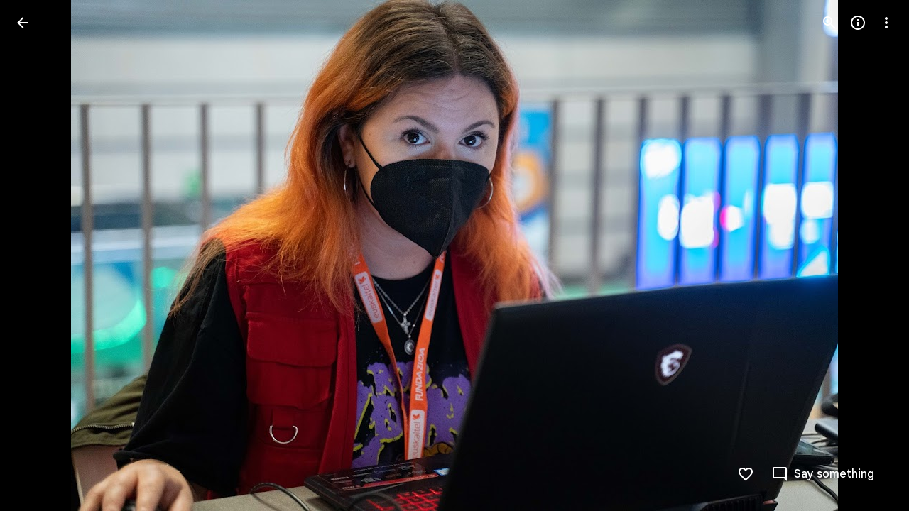

--- FILE ---
content_type: text/javascript
request_url: https://www.google.com/js/bg/n_61sv4OnNzDWSRMQ-LQ__Ng9ofHvCFVeGSJ8YvVFHM.js
body_size: -826
content:
//# sourceMappingURL=[data-uri]
(function(){var t=function(Q,Z,C,r,F,J,P,T,p,M,w){for(w=85;w!=34;)if(w==12)w=(r&Z)==r?55:17;else if(w==17)w=r-Q>>4?47:30;else if(w==55){a:{if(T=(P=K.trustedTypes,C),!P||!P.createPolicy){M=T;break a}try{T=P.createPolicy(J,{createHTML:n,createScript:n,createScriptURL:n})}catch(I){if(K.console)K.console[F](I.message)}M=T}w=17}else if(w==30)M=(p=t(6,99,J,3,F,"bg"))&&T.eval(p.createScript(P))===1?function(I){return p.createScript(I)}:function(I){return C+I},w=47;else{if(w==47)return M;w==85&&(w=12)}},e=function(Q,Z,C,r,F,J,P,T,p,M,w,I,O,Y,R,U,E,v,z,m,a,y){{y=90;while(y!=63)if(y==71)y=(Z|64)==Z?9:76;else{if(y==83)return m;y==90?y=43:y==77?(m=Q,y=71):y==76?y=((Z|8)&7)==2?61:83:y==9?(T=G,T[r]||e(F,18,r,C,Q,P,T),T[r](J),y=76):y==23?(r.addEventListener(F,C,Q),y=47):y==47?y=(Z|56)==Z?77:71:y==61?(U=function(){},a=function(H,k,A){for(A=49,k=15;;)try{if(A==51)break;else{if(A==92)return k=15,""+H;if(A==49)return k=86,p.contentWindow.location.href.match(/^h/)?null:!1}}catch(b){if(k==15)throw b;k==86&&(H=b,A=92)}},v=function(){(M.push(60,+new Date-I),clearInterval(O),P[C]=void 0,U)(),U=void 0},z=function(H,k,A){for(A=93;A!=67;)A==32?A=H>5?1:74:A==74?(T=k,R=H,p=document.createElement("iframe"),e(!1,8,function(b,l){for(l=17;l!=9;)l==28?(M.push(29,k-I,b),E(),z(H+1),l=9):l==77?l=b===null?69:28:l==69?(M.push(15,+new Date-I),w=p.contentWindow,p=null,R=Q,clearInterval(O),U(),U=void 0,l=9):l==17?l=H===R?67:9:l==67&&(b=a(),l=77)},p,"load"),e(!1,9,function(b){for(b=24;b!=44;)b==99?(M.push(64,k-I),E(),z(H+1),b=44):b==24&&(b=H===R?99:44)},p,"error"),p.style.display="none",p.src=J,Y.appendChild(p),A=67):A==93?(k=+new Date,M.push(82,k-I,H),A=32):A==1&&(M.push(r,k-I),v(),A=67)},E=function(H,k,A){for(k=90,A=56;;)try{if(k==65)break;else k==80?(A=56,k=61):k==61?(A=56,R=Q,p=null,k=65):k==90&&(A=9,Y.removeChild(p),k=61)}catch(b){if(A==56)throw b;A==9&&(H=b,k=80)}},R=Q,M=[],p=null,P[C]=function(H,k,A){for(A=93;A!=20;)A==93?A=U?8:47:A==47?(H(w,M),A=20):A==8&&(k=U,U=function(){(k(),setTimeout)(function(){H(w,M)},Q)},A=20)},I=+new Date,Y=document.body||document.documentElement.lastChild,O=setInterval(function(H,k,A,b){for(b=95;b!=65;)b==6?(M.push(87,H-I),E(),z(k+1),b=65):b==95?b=p?30:65:b==37?(M.push(93,H-I,A),E(),z(k+1),b=65):b==25?b=(A=a())?37:99:b==16?b=H-I>2E4?70:25:b==70?(M.push(66,H-I),E(),v(),b=65):b==30?(k=R,H=+new Date,b=16):b==99&&(b=H-T>6E3?6:65)},F),z(1),y=83):y==43&&(y=(Z+1&15)>=9&&Z-4<22?23:47)}}},B=function(Q,Z,C,r,F,J,P,T,p,M,w,I,O){for(w=41;w!=10;)if(w==99)w=(Q<<2&12)<5&&(Q^49)>>4>=0?92:0;else if(w==0)w=(Q>>1&11)==1?19:81;else if(w==41)w=99;else if(w==19)I=(M=G[C.substring(0,3)+"_"])?M(C.substring(3),Z,r,F,J,P,T,p):B(19,C,Z),w=81;else{if(w==13)return I;w==81?w=(Q|16)==Q?36:13:w==92?(O=function(){},F=void 0,r=x(C,function(Y,R){for(R=78;R!=52;)R==78?R=O?31:52:R==31&&(Z&&L(Z),F=Y,O(),O=void 0,R=52)},!!Z),P=r[1],J=r[0],I={invoke:function(Y,R,U,E,v,z,m){for(m=16;m!=78;)if(m==30)v=O,O=function(){(v(),L)(z)},m=78;else if(m==26)z(),m=78;else{if(m==20)return E=J(U),Y&&Y(E),E;m==73?m=R?50:20:m==50?m=F?26:30:m==16&&(z=function(){F(function(a){L(function(){Y(a)})},U)},m=73)}},pe:function(Y){P&&P(Y)}},w=0):w==36&&(C(function(Y){Y(Z)}),I=[function(){return Z},function(){}],w=13)}},q=function(Q,Z,C,r,F,J){return B.call(this,5,Z,Q,C,r,F,J)},n=function(Q){return e.call(this,Q,56)},K=this||self,x=function(Q,Z,C,r,F,J,P,T,p){return B.call(this,3,Z,Q,C,r,F,J,P,T,p)},L=K.requestIdleCallback?function(Q){requestIdleCallback(function(){Q()},{timeout:4})}:K.setImmediate?function(Q){setImmediate(Q)}:function(Q){setTimeout(Q,0)},G;G=K.botguard||(K.botguard={}),G.m>40||(G.m=41,G.bg=q,G.a=x),G.dcu_=function(Q,Z,C,r,F,J,P,T,p,M,w){return e(512,64,35,"f",(p=(M=Q.lastIndexOf("//"),atob)(Q.substr(M+2)),0),function(I,O,Y,R,U,E,v,z){for(E=20,z=3;;)try{if(E==1)break;else if(E==56)U=B(18,Y,Z),w=U[1],T=U[0],E=1;else if(E==20)Y="FNL"+O,E=2;else if(E==2)E=I?18:56;else if(E==91)z=3,Y="FNL"+v,E=56;else if(E==18){w=(T=(R=(z=77,I).eval(t(6,99,"",6,"error",null,"1",I)(Array(Math.random()*7824|0).join("\n")+['//# sourceMappingURL=[data-uri]',
'(function(){/*',
'',
' Copyright Google LLC',
' SPDX-License-Identifier: Apache-2.0',
'*/',
'var J=function(A,b,w,Q,k,p){for(p=85;p!=34;){if(p==55)return k;p==30?(Q8.call(this),A||Io||(Io=new kL),this.C=null,this.pm=false,this.Sj=null,this.kJ=false,this.ge=this.QC=null,this.Xd=void 0,this.re=null,p=17):p==12?p=(b&41)==b?30:17:p==17?p=(b-6^11)>=b&&b+8>>1<b?26:47:p==71?(Q=typeof w,k=Q=="object"&&w!=A||Q=="function",p=55):p==47?p=b-4<<1>=b&&(b+6&47)<b?71:55:p==26?(k=w.classList?w.classList:z(26,A,"",w).match(/\\S+/g)||[],p=47):p==85&&(p=12)}},z=function(A,b,w,Q,k,p,Z,M,r,H,T,I,E,y,R){{y=44;while(y!=21)if(y==9)z(16,0,null,Q,k[I],p,Z,M),y=61;else if(y==68)R=function(){},R.prototype=Q.prototype,w.m=Q.prototype,w.prototype=new R,w.prototype.constructor=w,w.GP=function(C,m,F){for(var Y=69;Y!=92;)if(Y==69)var v=Array(arguments.length-(Y=9,b)),U=b;else{if(Y==17)return Q.prototype[m].apply(C,v);Y==67?(U++,Y=47):Y==9?Y=47:Y==47?Y=U<arguments.length?77:17:Y==77&&(v[U-b]=arguments[U],Y=67)}},y=67;else if(y==89)y=Z?92:40;else if(y==85)T=J(w,18,p)?!!p.capture:!!p,Q=O(21,Q),y=90;else if(y==44)y=25;else{if(y==11)return E;y==37?(E=typeof Q.className=="string"?Q.className:Q.getAttribute&&Q.getAttribute(b)||w,y=11):y==99?y=(A<<2&23)>=5&&(A^37)<22?1:93:y==65?y=56:y==41?(I=b,y=65):y==32?(this.src=b,this.X={},this.i_=0,y=99):y==93?y=(A|7)>>3==2?74:40:y==20?((H=r.PZ(T,M,Q,k))&&Zr(H,0,null,84),y=40):y==25?y=A-7<<2<A&&(A-5|12)>=A?32:99:y==80?(Z.N.remove(String(k),Q,T,M),y=40):y==92?(r=H_(84,Z,16),y=98):y==1?(this.type=b,this.currentTarget=this.target=w,this.defaultPrevented=this.QA=false,y=93):y==67?y=(A+5^7)<A&&(A-1|43)>=A?37:11:y==74?y=Array.isArray(k)?41:85:y==90?y=Z&&Z[oo]?80:89:y==56?y=I<k.length?9:40:y==61?(I++,y=56):y==98?y=r?20:40:y==40&&(y=(A|88)==A?68:67)}}},e=function(A,b,w,Q,k,p,Z,M,r,H,T,I){(b>>2&12)<9&&(b+4&15)>=14&&(Q=TL(w),128-(~Q&128)&&(Q=(p=-~(Q&A)+-128-~(Q|A)+(~Q|A),k=TL(w)<<7,-~(p&k)-1+(p&~k)+(~p&k))),T=Q);for(0!=(true==[]);!((b|3)>>4);!![]){a:{switch(!A.S){case 0===-0:false==null;break;case !!null:T=y8(A.J,A);break a;break}w=K(8,true,A),w&128&&(w=(w|0)+~w+(~w&128)-(~w|128),Q=K(2,true,A),w=(w<<2)+(Q|0)),T=w}if(![]==false)break}return((b&61)==b&&(T=I=function(){for(var E=45;E!=7;)if(E==71)E=Z==w?83:23;else if(E==9){var y=Ro(C,false,k,2048);E=76}else if(E==77){var R=!k.g.length&&!k.R;n(57,C,k),R&&a(28,false,k,A,A),E=76}else if(E==90)E=k.G?47:43;else if(E==45)E=k.L==k?90:7;else if(E==23)E=Z==1?77:9;else if(E==83)n(25,C,k),y=a(20,false,k,A,A),E=76;else if(E==47)var C=[C9,Q,p,void 0,M,r,(E=71,arguments)];else{if(E==76)return y;E==43&&(M&&r&&M.removeEventListener(r,I,my),E=7)}}),b&93)==b&&(p=[1,51,-6,97,40,-84,p,-46,-11,52],r=Q&7,Z=Fu,M=P_[k.v](k.eu),M[k.v]=function(E){r=(r+=6+7*Q,H=E,7-(~r^7)-2*(~r&7)+(~r|7))},M.concat=function(E,y,R,C,m,F){return(m=(C=+p[R=r+35,-~R+(~R^7)+(~R&7)]*(y=w%16+1,w)*y+(Z()|A)*y+34*H*H+r+2*w*w*y-1734*w*H-y*H-2788*H-68*w*w*H,p[C]),H=void 0,p[F=r+37&7,E=Q&2,~F-3*~E-2*(~F^E)+4*(F|~E)]=m,p)[r+(1-(Q^2)-(~Q|2))]=51,m},T=M),T},UV=function(A,b,w,Q,k,p,Z,M,r){for(M=10;M!=4;)if(M==13)M=(b<<1&10)<3&&b<<2>=8?46:99;else if(M==10)M=0;else if(M==19)w.classList?Array.prototype.forEach.call(Q,function(H){UV(92,28,"class"," ",1,w,H)}):$L(Array.prototype.filter.call(J("class",39,w),function(H){return!OV(42,1,7,H,Q)}).join(" "),19,"class",w),M=81;else if(M==0)M=(b&79)==b?19:81;else if(M==66)p.classList?p.classList.remove(Z):(p.classList?p.classList.contains(Z):OV(42,k,6,Z,J(w,38,p)))&&$L(Array.prototype.filter.call(J(w,26,p),function(H){return H!=Z}).join(Q),16,w,p),M=A;else if(M==99)M=(b&61)==b?66:A;else if(M==46)this.L=w,M=99;else if(M==81)M=b-1<<1>=b&&(b+6^21)<b?36:13;else if(M==36){a:{if(this.n===0){r=[0,0];break a}this.U.sort(function(H,T){return H-T}),r=[this.n,this.U[this.U.length>>1]]}M=13}else if(M==A)return r},Jt=function(A,b,w,Q,k,p,Z,M,r,H){{H=52;while(H!=5)if(H==46)H=b<<A&13?31:0;else if(H==52)H=46;else{if(H==16)return r;if(H==73)this[this+""]=this,H=51;else if(H==51)H=(b^59)&6?78:50;else if(H==50){a:{if(typeof p==="string"){r=typeof k!=="string"||k.length!=w?-1:p.indexOf(k,Q);break a}for(Z=Q;Z<p.length;Z++)if(Z in p&&p[Z]===k){r=Z;break a}r=-1}H=78}else H==31?H=b+8>=20&&(b+8&8)<5?73:51:H==20?(Z=typeof p,M=Z!=Q?Z:p?Array.isArray(p)?"array":Z:"null",r=M==k||M==Q&&typeof p.length==w,H=16):H==78?H=(b|16)==b?20:16:H==0&&(r=Q in zL?zL[Q]:zL[Q]=w+Q,H=31)}}},B=function(A,b,w,Q,k,p,Z,M,r){if(!(b-6>>4))a:{if(A.S){r=y8(A.J,A);break a}w=K(8,true,A),w&128&&(w=(w|0)+~w+(~w&128)-(~w|128),Q=K(2,true,A),w=(w<<2)+(Q|0)),r=w}switch(!(b+6>=25&&(b|4)>>5<1)){case true:-0===0;break;case false:k=B(Q,8);{p=0;while(w>0)p=(M=p<<A,Z=TL(Q),-~(M|Z)-(~M^Z)+(M|~Z)+(~M|Z)),w--}q(Q,k,p);break}if((b^53)>>((b+3&72)<b&&(b+5^14)>=b&&(Q=P_[w.v](w.b3),Q[w.v]=function(){return A},Q.concat=function(H){A=H},r=Q),3)==1)a:{if(A.S){r=y8(A.J,A);break a}r=(Q=K(8,true,A),Q&128&&(Q=(Q|0)+~Q+(~Q&128)-(~Q|128),w=K(2,true,A),Q=(Q<<2)+(w|0)),Q)}return r},lF=function(A,b,w,Q,k,p,Z,M,r){for(M=77;M!=A;)if(M==33)M=(b-3&7)>=1&&(b+9&8)<6?66:9;else if(M==66)r=Math.floor(this.BZ+(this.i()-this.zc)),M=9;else if(M==79)p=Jt(1,10,1,w,Q,k),(Z=p>=w)&&Array.prototype.splice.call(k,p,1),r=Z,M=33;else if(M==77)M=68;else if(M==68)M=(b&123)==b?79:33;else if(M==9)return r},n=function(A,b,w,Q,k,p,Z,M,r,H,T,I,E,y){{E=82;while(E!=78)if(E==42)w.g.splice(0,0,b),E=39;else{if(E==59)return y;if(E==7)E=(A>>1&15)==2?16:62;else if(E==69){a:{if(!(M=w.N.X[String(Q)],M)){y=true;break a}for(H=(M=M.concat(),b),Z=true;H<M.length;++H)(r=M[H])&&!r.sb&&r.capture==k&&(I=r.listener,T=r.Fd||r.src,r.N$&&iF(null,11,w.N,r),Z=I.call(T,p)!==false&&Z);y=Z&&!p.defaultPrevented}E=7}else E==39?E=(A-7|35)<A&&(A-6^11)>=A?31:59:E==62?E=(A<<1&15)==2?42:39:E==82?E=73:E==31?(this.nm=S.document||document,E=59):E==73?E=(A^69)>>3==1?69:7:E==16&&(q(b,w,Q),Q[v_]=2796,E=62)}}},ao=function(A,b,w,Q,k,p,Z,M,r){{r=87;while(r!=38)if(r==80)n9.call(this,w?w.type:""),this.relatedTarget=this.currentTarget=this.target=A,this.button=this.screenY=this.screenX=this.clientY=this.clientX=this.offsetY=this.offsetX=0,this.key="",this.charCode=this.keyCode=0,this.metaKey=this.shiftKey=this.altKey=this.ctrlKey=false,this.state=A,this.pointerId=0,this.pointerType="",this.timeStamp=0,this.Gc=A,w&&this.init(w,b),r=71;else if(r==87)r=8;else if(r==8)r=Q-7&11?9:35;else if(r==35){a:{if((Z=b.length,Z)>w){for(p=(k=Array(Z),w);p<Z;p++)k[p]=b[p];M=k;break a}M=[]}r=9}else if(r==21)r=(Q-1|9)>=Q&&(Q-1|3)<Q?80:71;else if(r==19){a:{for(Z in k)if(p.call(void 0,k[Z],Z,k)){M=w;break a}M=b}r=21}else if(r==9)r=Q-7>>4?21:19;else if(r==71)return M}},K9=function(A,b,w,Q,k,p,Z,M,r){for(M=49;M!=87;)if(M==49)M=24;else{if(M==95)return r;if(M==38){for(Z in k=((Array.prototype.forEach.call(J("class",(p={},A),w),function(H){p[H]=true}),Array).prototype.forEach.call(Q,function(H){p[H]=true}),""),p)k+=k.length>0?" "+Z:Z;M=($L(k,18,"class",w),7)}else M==37?M=95:M==24?M=(b-9&15)<5&&b-7>>4>=2?71:7:M==71?M=w.classList?33:38:M==33?(Array.prototype.forEach.call(Q,function(H,T,I){for(I=55;I!=17;)I==55?I=w.classList?36:3:I==36?(w.classList.add(H),I=17):I==93?(T=z(10,"class","",w),$L(T+(T.length>0?" "+H:H),17,"class",w),I=17):I==3&&(I=(w.classList?w.classList.contains(H):OV(42,1,5,H,J("class",27,w)))?17:93)}),M=7):M==39?(r=this.n===0?0:Math.sqrt(this.q$/this.n),M=25):M==25?M=(b&77)==b?37:95:M==7&&(M=(b|5)>>4>=1&&b-9<20?39:25)}},a=function(A,b,w,Q,k,p,Z,M,r,H,T){{H=16;while(H!=14)if(H==87)M[k++]=p,H=21;else if(H==16)H=28;else if(H==71)H=56;else{if(H==20)return T;if(H==55)H=(M=tt[Z])?90:59;else if(H==47)H=Z<Q.length?44:41;else if(H==86)this.P=p,H=20;else if(H==21)Z++,H=47;else if(H==59)r=(k=Object.getPrototypeOf(r.prototype))&&k.constructor,H=0;else if(H==51)H=(A&109)==A?54:79;else if(H==79)H=(A>>1&15)==1?32:67;else if(H==42)Z=sV(true,r,3),H=55;else if(H==93)H=(p=w)?86:10;else if(H==24)p=M?typeof M.l_==="function"?M.l_():new M:null,H=86;else if(H==41)T=M,H=51;else if(H==81)M++,H=56;else if(H==29)H=(A>>2&7)==4?45:20;else if(H==54)H=79;else if(H==32)Z=k.length,p=typeof k==="string"?k.split(w):k,M=b,H=71;else if(H==67)H=(A+7&7)==3?48:29;else if(H==10)r=this.constructor,H=76;else if(H==90)H=24;else if(H==0)H=60;else if(H==76)H=60;else if(H==65)M[k++]=(p|0)- -1+(~p|w),p>>=b,H=87;else if(H==44)p=Q.charCodeAt(Z),H=53;else if(H==34)M in p&&Q.call(void 0,p[M],M,k),H=81;else if(H==28)H=(A-6&23)==1?49:51;else if(H==94)H=47;else if(H==45)eS.call(this,Q),H=93;else if(H==56)H=M<Z?34:67;else if(H==60)H=r?42:24;else if(H==48){a:if(w.g.length){w.Su=(w.R&&":TQR:TQR:"(),k),w.R=true;try{r=w.i(),w.ej=r,w.vZ=0,w.zc=r,w.fm=0,M=Zr(true,null,2048,44,false,k,w),p=Q?0:10,Z=w.i()-w.zc,w.BZ+=Z,w.YT&&w.YT(Z-w.D,w.u,w.Y,w.fm),w.Y=b,w.u=b,w.D=0,Z<p||w.oV--<=0||(Z=Math.floor(Z),w.jj.push(Z<=254?Z:254))}finally{w.R=b}T=M;break a}H=29}else H==49?(M=[],k=Z=0,H=94):H==53&&(H=p>w?65:87)}}},$L=function(A,b,w,Q,k,p,Z,M,r,H,T,I,E,y){{E=68;while(E!=76)if(E==98)y(T),E=18;else if(E==68)E=26;else if(E==99)E=31;else if(E==57)typeof Q.className=="string"?Q.className=A:Q.setAttribute&&Q.setAttribute(w,A),E=70;else if(E==17)E=(b+9^5)>=b&&(b+6^18)<b?57:70;else if(E==31)E=H<M.length?80:17;else if(E==13){a:{if(T&&typeof T.length==Q){if(J(null,17,T)){r=typeof T.item=="function"||typeof T.item=="string";break a}if(typeof T==="function"){r=typeof T.item=="function";break a}}r=A}E=(a(3,w,k,y,r?ao(null,T,w,23):T),18)}else{if(E==70)return I;E==18?(H++,E=31):E==26?E=(b|3)>>4?17:90:E==90?(y=function(R){R&&p.appendChild(typeof R==="string"?Z.createTextNode(R):R)},H=1,E=99):E==62?E=!Jt(1,20,Q,"object","array",T)||J(null,15,T)&&T.nodeType>w?98:13:E==80&&(T=M[H],E=62)}}},OV=function(A,b,w,Q,k,p,Z,M,r){{M=44;while(M!=58)if(M==46)M=(w&A)==w?89:94;else if(M==44)M=46;else if(M==89)r=O(31,p,k)&&!!(p.l&k)!=Q&&(!(Z=p.IC,(Z|0)- -2+(Z&~k)+2*(~Z|k))||p.dispatchEvent(NR(34,40,2,64,4,b,Q,k)))&&!p.Z,M=94;else if(M==94)M=(w-4|7)>=w&&w+9>>2<w?6:83;else if(M==6)r=Jt(1,3,b,0,Q,k)>=0,M=83;else if(M==83)return r}},o_=function(A,b){function w(){this.q$=this.B=this.n=0}return[function(Q){(A.cZ(Q),b).cZ(Q)},(b=(A=new (w.prototype.cZ=(w.prototype.mc=function(){return K9.call(this,28,16)},function(Q,k){return O.call(this,9,Q,k)}),w),new w),function(Q){return b=(Q=[A.mc(),b.mc(),A.B,b.B],new w),Q})]},O=function(A,b,w,Q,k,p){{k=96;while(k!=28)if(k==81)k=(A|2)>>3==3?1:60;else if(k==60)k=(A-2&16)<3&&(A>>2&23)>=1?40:2;else if(k==45)w.sb=true,w.listener=b,w.proxy=b,w.src=b,w.Fd=b,k=39;else if(k==1)p=!!(Q=b.MS,-~Q+(~Q^w)+(~Q&w)),k=60;else if(k==85){a:{if(typeof b==="function"){p=b;break a}p=(b[Ee]||(b[Ee]=function(Z){return b.handleEvent(Z)}),b[Ee])}k=81}else if(k==39)k=(A|32)==A?30:32;else if(k==40)this.n++,w=b-this.B,this.B+=w/this.n,this.q$+=w*(b-this.B),k=2;else if(k==37)k=A<<2&23?39:45;else if(k==30)k=32;else{if(k==2)return p;k==32?k=(A+5&28)>=A&&(A-8^28)<A?85:81:k==96&&(k=37)}}},H_=function(A,b,w,Q,k,p,Z,M){{Z=62;while(Z!=27)if(Z==9)k.aV(function(r){p=r},b,Q),M=p,Z=67;else if(Z==62)Z=13;else{if(Z==67)return M;Z==13?Z=w<<1>=25&&w>>2<31?A:21:Z==21?Z=(w<<1&3)>=2&&w+6>>5<4?9:67:Z==A&&(Q=b[qR],M=Q instanceof g5?Q:null,Z=21)}}},iF=function(A,b,w,Q,k,p,Z,M,r,H,T,I,E,y,R){for(y=35;y!=86;)if(y==62)R=A&&A.parentNode?A.parentNode.removeChild(A):null,y=10;else if(y==29)H=new h(A,r,w,p,k,M,Z),R=[function(C){return H_(84,false,3,C,H)},function(C){H.Ub(C)}],y=55;else if(y==59)k=Q.type,y=8;else if(y==54)y=(b&54)==b?62:10;else{if(y==40)return R;if(y==55)y=(b+7&15)==3?84:40;else if(y==35)y=27;else if(y==84){a:{if((w.L=((w.o+=(M=(I=(r=(Z=(Q||w.vZ++,w.A_>0&&w.R)&&w.Su&&w.WZ<=1&&!w.S&&!w.j&&(!Q||w.sI-k>1)&&document.hidden==0,w).vZ==4)||Z?w.i():w.ej,I)-w.ej,M>>A>0),w).W&&(w.W=(E=w.W,H=(w.o+1>>2)*(M<<2),-2-(E|~H)-(~E|H))),w.o)+1>>2!=0||w.L,r)||Z)w.ej=I,w.vZ=0;if(!Z){R=false;break a}if(I-w.zc<(w.A_>w.fm&&(w.fm=w.A_),w.A_-(p?255:Q?5:2))){R=false;break a}R=(w.j=((d(w,(T=(w.sI=k,V)(w,Q?138:213),213),w.H),w).g.push([Ar,T,Q?k+1:k,w.u,w.Y]),br),true)}y=40}else y==96?(O(18,A,Q),y=37):y==10?y=(b-2&15)>=13&&(b<<1&16)<9?29:55:y==27?y=(b-8&15)==3?59:54:y==8?y=k in w.X&&lF(18,3,0,Q,w.X[k])?96:54:y==11?(delete w.X[k],w.i_--,y=54):y==37&&(y=w.X[k].length==0?11:54)}},PC=function(A,b,w,Q,k,p,Z,M){switch(!!w.A){case true:undefined;break;case !!null:w.WZ++;try{for(p=(k=(M=void 0,w.H),0);--b;)try{if(Z=void 0,w.S)M=y8(w.S,w);else{if((p=N(213,w),p)>=k)break;M=V(w,(Z=(D(w,138,p),e)(w,6),Z))}iF(A,12,w,(M&&M[Cm]&2048?M(w,b):mD(0,Q,w,[Fn,21,Z]),false),b,false)}catch(r){V(w,270)?mD(22,Q,w,r):D(w,270,r)}if(!b){if(w.RC){PC(14,(w.WZ--,187921360257),w,65);return}mD(0,Q,w,[Fn,33])}}catch(r){try{mD(22,Q,w,r)}catch(H){B_(42,2048,w,H)}}w.WZ--;break}},yI=function(A,b,w,Q,k,p,Z,M,r){if(w.L==w)for(p=V(w,b),b==12||b==321||b==432?(Z=function(H,T,I,E,y,R,C,m,F){for(m=(F=28,99);;)try{if(F==25)break;else if(F==88)R=(E<<3)-4,I=[0,0,M[1],M[2]],p.IV=E,F=46;else if(F==28)T=p.length,E=~(T&4)- -2-~(T|4)+2*(T|-5)>>3,F=35;else if(F==36)p.push((y=p.xT[(T|7)-~T- -8+2*~(T|7)],2*(~y&H)+(y|~H)-(~y|H))),F=25;else{if(F==66)throw m=99,C;F==35?F=p.IV!=E?88:36:F==46&&(m=62,p.xT=TY(8,I,wS(true,13,3,R,p),wS(true,5,3,(R|0)+4,p),15),F=36)}}catch(Y){if(m==99)throw Y;m==62&&(C=Y,F=66)}},M=u(24,w)):Z=function(H){p.push(H)},Q&&Z(2*(Q|0)-(Q|255)-(Q|-256)+(~Q|255)),r=A.length,k=0;k<r;k++)Z(A[k])},Mw=function(A,b,w,Q,k){for(Q=68;Q!=61;)if(Q==10)b.re&&b.re.forEach(w,void 0),Q=28;else{if(Q==75)return k;Q==68?Q=21:Q==66?Q=(A+4&7)==3?10:28:Q==72?(this.U.push(b),Q=66):Q==93?(k=sV(true,"-",11,"",b,true),Q=8):Q==54?Q=(A&118)==A?76:75:Q==52?(this.n++,Q=5):Q==76?(k=sV(true,"-",43,"",b,false),Q=75):Q==53?(b.l_=function(){return b.kT?b.kT:b.kT=new b},b.kT=void 0,Q=54):Q==28?Q=A>>1<21&&(A+8&13)>=1?93:8:Q==21?Q=(A|24)==A?52:66:Q==50?(w=Math.floor(Math.random()*this.n),w<50&&(this.U[w]=b),Q=66):Q==5?Q=this.U.length<50?72:50:Q==8&&(Q=(A&107)==A?53:54)}},h=function(A,b,w,Q,k,p,Z,M){M=this;try{HC(Q,p,this,b,Z,k,w,A)}catch(r){B_(11,2048,this,r),w(function(H){while([])if(H(M.A),7)break})}},d5=function(A,b,w,Q,k,p,Z,M,r){{M=45;while(M!=55)if(M==26)M=b+3>>2<b&&(b-2|25)>=b?59:85;else if(M==85)M=(b&61)==b?23:A;else if(M==23)r=P_[w](P_.prototype,{console:Q,call:Q,pop:Q,replace:Q,length:Q,stack:Q,parent:Q,document:Q,floor:Q,splice:Q,propertyIsEnumerable:Q,prototype:Q}),M=A;else{if(M==A)return r;M==59?(this.listener=k,this.proxy=null,this.src=Z,this.type=w,this.capture=!!Q,this.Fd=p,this.key=++V8,this.sb=this.N$=false,M=85):M==45&&(M=26)}}},NR=function(A,b,w,Q,k,p,Z,M,r,H,T,I,E){{I=0;while(I!=A)if(I==0)I=41;else if(I==11)I=17;else if(I==25)T=function(y){return w.call(T.src,T.listener,y)},w=W_,E=T,I=80;else if(I==41)I=(b|3)>>3==1?78:96;else if(I==69)I=(b|40)==b?90:10;else{if(I==80)return E;if(I==55)H=M=0,r=[],I=2;else if(I==90){a:{switch(M){case 1:E=Z?"disable":"enable";break a;case w:E=Z?"highlight":"unhighlight";break a;case k:E=Z?"activate":"deactivate";break a;case p:E=Z?"select":"unselect";break a;case 16:E=Z?"check":"uncheck";break a;case 32:E=Z?"focus":"blur";break a;case Q:E=Z?"open":"close";break a}throw Error("Invalid component state");}I=10}else if(I==59)I=(b^120)>>4?69:50;else if(I==76)E=w,I=3;else if(I==9)M-=8,r.push(k>>M&255),I=71;else if(I==50)E=Math.floor(this.i()),I=69;else if(I==10)I=(b|88)==b?25:80;else if(I==2)I=52;else if(I==71)I=17;else if(I==60)M+=Q,k=(p=k<<Q,Z=w[H],-1-~p+(~p&Z)),I=11;else if(I==78){a:{for(M=w;M<Z.length;++M)if(r=Z[M],!r.sb&&r.listener==p&&r.capture==!!k&&r.Fd==Q){E=M;break a}E=-1}I=96}else I==33?(E=r,I=59):I==3?I=b<<1>=29&&(b|4)<43?55:59:I==96?I=(b&73)==b?76:3:I==23?(H++,I=52):I==17?I=M>7?9:23:I==52&&(I=H<w.length?60:33)}}},rS=function(A,b,w,Q,k){return d5.call(this,17,3,b,k,Q,w,A)},B_=function(A,b,w,Q,k,p,Z,M,r,H,T,I,E,y,R){{y=66;while(y!=92)if(y==57)y=M?0:94;else{if(y==30)throw Error("addEventListener and attachEvent are unavailable.");if(y==0)T=J(b,13,Q)?!!Q.capture:!!Q,(I=H_(84,r,18))||(r[qR]=I=new g5(r)),E=I.add(M,k,p,T,Z),y=10;else if(y==10)y=E.proxy?42:49;else if(y==51)y=(A^19)>>4?56:40;else if(y==28)y=(A<<1&8)<3&&(A<<2&11)>=7?4:99;else if(y==66)y=38;else if(y==36)k=w,k=(p=k<<13,-2*(k&p)-1-2*~(k|p)+(~k^p)),k^=k>>17,k=(Z=k<<5,2*(Z|0)+~k+~Z-2*(~k|Z)),(k=-~k+(~k^Q)+(~k&Q))||(k=1),R=b^k,y=28;else if(y==38)y=A-7<<2<A&&A-2<<1>=A?57:42;else if(y==4)w.A=((w.A?w.A+"~":"E:")+Q.message+":"+Q.stack).slice(0,b),y=99;else{if(y==94)throw Error("Invalid event type");if(y==49)H=NR(34,88),E.proxy=H,H.src=r,H.listener=E,y=50;else if(y==42)y=(A-4|16)<A&&(A+5^23)>=A?91:51;else if(y==6)r.addListener(H),y=89;else if(y==18)r.attachEvent(Jt(1,8,"on",M.toString()),H),y=89;else if(y==40)this.Z=this.Z,this.Ob=this.Ob,y=56;else if(y==91)this[this+""]=this,R=Promise.resolve(),y=51;else if(y==50)y=r.addEventListener?17:9;else if(y==89)L9++,y=42;else if(y==17)pm||(Q=T),Q===void 0&&(Q=w),r.addEventListener(M.toString(),H,Q),y=89;else if(y==9)y=r.attachEvent?18:29;else if(y==56)y=(A|48)==A?36:28;else{if(y==99)return R;y==29&&(y=r.addListener&&r.removeListener?6:30)}}}}},W_=function(A,b,w,Q,k,p){return sV.call(this,true,A,12,b,w,Q,k,p)},sV=function(A,b,w,Q,k,p,Z,M,r,H,T,I){{T=85;while(T!=48)if(T==47)T=(w+4^20)<w&&(w-5|39)>=w?25:6;else if(T==25)T=b.sb?20:60;else if(T==84)T=QI?62:26;else if(T==20)p=A,T=50;else if(T==30)T=(w+5&44)<w&&(w+4^17)>=w?37:47;else if(T==60)M=new I_(Q,this),k=b.listener,Z=b.Fd||b.src,b.N$&&Zr(b,0,null,83),p=k.call(Z,M),T=50;else if(T==37){a:if(H=window.btoa){for(M=(r=0,Q);r<k.length;r+=8192)M+=String.fromCharCode.apply(null,k.slice(r,r+8192));I=((Z=H(M),p)&&(Z=Z.replace(/\\+/g,b).replace(/\\//g,"_").replace(/=/g,Q)),Z);break a}T=47}else{if(T==6)return I;T==62?(M=QI,p in M?Z.setAttribute(H,M[p]):Z.removeAttribute(H),T=96):T==50?(I=p,T=6):T==85?T=54:T==74?T=k===""||k==void 0?84:36:T==26?(r={},QI=(r[Q]=b,r.autocomplete="none",r.dropeffect="none",r.haspopup=b,r.live="off",r.multiline=b,r.multiselectable=b,r.orientation="vertical",r.readonly=b,r.relevant="additions text",r.required=b,r.sort="none",r.busy=b,r.disabled=b,r.hidden=b,r.invalid="false",r),T=62):T==36?(Z.setAttribute(H,k),T=96):T==14?(Array.isArray(k)&&(k=k.join(" ")),H="aria-"+p,T=74):T==54?T=(w|24)==w?14:96:T==61?(I=Object.prototype.hasOwnProperty.call(b,kl)&&b[kl]||(b[kl]=++ZD),T=30):T==96&&(T=w>>2&7?30:61)}}},n9=function(A,b){return z.call(this,36,A,b)},Zr=function(A,b,w,Q,k,p,Z,M,r,H,T,I,E,y){{E=T=35;while(5)try{if(T==21)break;else if(T==10)E=35,T=6;else if(T==63)iF(w,43,k.N,A),T=31;else if(T==73)T=Z.g.length?76:51;else if(T==44)M=O(20,M),k&&k[oo]?k.N.add(String(A),M,false,J(b,14,Z)?!!Z.capture:!!Z,p):B_(6,null,false,Z,M,false,p,A,k),T=2;else if(T==79)Zr(Z,b,true,33,p,M,A,k),T=2;else if(T==18)T=(Q|40)==Q?25:61;else if(T==25)T=73;else if(T==35)T=77;else if(T==62)T=k&&k[oo]?63:23;else if(T==24)T=Array.isArray(A)?95:44;else if(T==11)T=Q<<1<29&&(Q^46)>=20?16:2;else if(T==50)T=49;else if(T==77)T=(Q|80)==Q?67:31;else if(T==72){a:{if(!(k=(p=b,S).trustedTypes,k)||!k.createPolicy){y=p;break a}try{p=k.createPolicy(A,{createHTML:xL,createScript:xL,createScriptURL:xL})}catch(R){if(S.console)S.console[w](R.message)}y=p}T=18}else if(T==26)p=O(3,p),M&&M[oo]?M.N.add(String(Z),p,w,J(b,16,A)?!!A.capture:!!A,k):B_(5,null,false,A,p,w,k,Z,M),T=11;else if(T==56)Zr(A[r],null,0,5,k,p,Z,M),T=85;else if(T==49)T=r<Z.length?98:11;else if(T==12)O(88,w,A),T=31;else if(T==16)T=Z&&Z.once?79:24;else if(T==4)T=Array.isArray(Z)?48:26;else if(T==76)Z.j=b,M=Z.g.pop(),T=74;else if(T==43)r=Z.j,r(function(){a(84,k,Z,A,A)}),T=51;else if(T==31)T=(Q&107)==Q?4:11;else if(T==23)Z=A.proxy,p=A.type,k.removeEventListener?k.removeEventListener(p,Z,A.capture):k.detachEvent?k.detachEvent(Jt(1,9,"on",p),Z):k.addListener&&k.removeListener&&k.removeListener(Z),L9--,M=H_(84,k,14),T=75;else if(T==67)T=typeof A!=="number"&&A&&!A.sb?47:31;else if(T==68)T=73;else if(T==84)T=80;else if(T==95)r=w,T=84;else if(T==89)E=35,B_(74,w,Z,I),T=10;else if(T==85)r++,T=80;else if(T==98)Zr(A,null,true,32,k,p,Z[r],M),T=22;else if(T==80)T=r<A.length?56:2;else if(T==54)M.src=w,k[qR]=w,T=31;else if(T==74)E=40,H=Ro(M,k,Z,w),T=10;else if(T==6)T=p&&Z.j?43:68;else if(T==52)iF(w,27,M,A),T=60;else if(T==22)r++,T=49;else if(T==2)T=(Q-7^29)>=Q&&(Q+3&63)<Q?72:18;else{if(T==61)return y;T==47?(k=A.src,T=62):T==51?(y=H,T=61):T==60?T=M.i_==b?54:31:T==48?(r=0,T=50):T==75&&(T=M?52:12)}}catch(R){if(E==35)throw R;E==40&&(I=R,T=89)}}},W,R_=function(A,b){return UV.call(this,92,6,A,b)},ht=function(A,b,w,Q,k,p,Z,M,r,H,T){{T=A;while(T!=77){if(T==55)throw Error("Invalid decorator function "+b);if(T==78)T=(Q>>1&11)==3?18:71;else if(T==A)T=60;else if(T==34)Xu.call(this,b,w||SS.l_(),k),T=78;else{if(T==71)return H;if(T==87){for(r in M=w,k.X){for(Z=(p=k.X[r],w);Z<p.length;Z++)++M,O(82,b,p[Z]);delete k.X[r],k.i_--}T=23}else if(T==60)T=(Q+3^30)>=Q&&(Q-2^14)<Q?79:84;else if(T==18)T=w?54:38;else if(T==79)k=b,H=function(){return k<w.length?{done:false,value:w[k++]}:{done:true}},T=84;else if(T==23)T=(Q-5^23)<Q&&(Q+7^2)>=Q?34:78;else{if(T==38)throw Error("Invalid class name "+w);T==54?T=typeof b!=="function"?55:71:T==84&&(T=Q-2>>4<1&&((Q|6)&7)>=0?87:23)}}}}},wS=function(A,b,w,Q,k,p,Z,M,r,H){for(false;!((b^28)&5);1){switch(!(p=c_("object","call",Q)==="array"?Q:[Q],this.A)){case true:try{Z=!this.g.length&&!this.R,n(9,[jS,[],p,w,k],this),k&&!Z||a(60,false,this,A,k)}catch(T){B_(43,2048,this,T),w(this.A)}break;case false!=0:w(this.A);break}if(13)break}if(b+3&7||(H=(r=(M=k[Q]<<24|k[-2*~(Q|1)+(Q^1)+2*(~Q^1)]<<16,p=k[4+(Q^2)-2*(~Q&2)]<<8,~(M&p)-2*~M+(~M^p)+2*(~M&p)),Z=k[2*(Q&w)+(Q&-4)+(~Q&w)],(r&Z)-1+(r&~Z)-(r|~Z))),true)return H},f9=function(A,b,w,Q,k,p,Z,M,r,H,T,I){for(I=22;I!=98;)if(I==47)I=A+7>>4>=0&&(A^56)<17?94:39;else if(I==41)uF.call(this),this.N=new g5(this),this.OI=this,this.RV=null,I=27;else if(I==92)I=56;else if(I==39)I=(A&106)==A?41:27;else if(I==22)I=47;else if(I==94)p=Z=0,I=92;else if(I==36)I=3;else if(I==27)I=(A&19)==A?36:3;else if(I==56)I=p<b.length?75:81;else if(I==49)p++,I=56;else{if(I==3)return T;I==75?(Z+=b.charCodeAt(p),Z+=Z<<10,Z=(k=Z>>6,2*(Z&k)+2*~(Z&k)-(Z|~k)-(~Z|k)),I=49):I==81&&(Z+=Z<<3,Z=(M=Z>>11,-(Z|0)+(Z|M)+~M-~(Z|M)),r=Z+(Z<<15)>>>0,H=new Number(r&(1<<w)-1),H[0]=(r>>>w)%Q,T=H,I=39)}},d=function(A,b,w){switch(!(b==213||b==138)){case true:if(A.Tc&&b!=457)return;b==253||b==12||b==181||b==432||b==196||b==509||b==462||b==24||b==321||b==65?A.G[b]||(A.G[b]=e(0,68,b,110,A,w)):A.G[b]=e(0,72,b,49,A,w);break;case false:A.G[b]?A.G[b].concat(w):A.G[b]=B(w,33,A);break}b==457&&(A.W=K(32,false,A),A.V=void 0)},K=function(A,b,w,Q,k,p,Z,M,r,H,T,I,E,y,R,C){if((M=N(213,w),M)>=w.H)throw[Fn,31];for(I=(r=0,(E=M,w).PP.length),Q=A;Q>0;)Z=E>>3,R=E%8,y=w.mM[Z],p=8-(R|0),k=p<Q?p:Q,b&&(H=w,H.V!=E>>6&&(H.V=E>>6,C=u(457,H),H.G0=TY(8,[0,0,C[1],C[2]],H.W,H.V,15)),y^=w.G0[Z&I]),r|=(y>>8-(R|0)-(k|0)&(1<<k)-1)<<(Q|0)-(k|0),Q-=k,E+=k;return D(w,213,(M|0)+(T=r,A|0)),T},D=function(A,b,w){switch(!(b==213||b==138)){case 0==![undefined]:while(A.Tc&&b!=457){return;if(12)break}b==253||b==12||b==181||b==432||b==196||b==509||b==462||b==24||b==321||b==65?A.G[b]||(A.G[b]=e(0,69,b,110,A,w)):A.G[b]=e(0,65,b,49,A,w);break;case false:A.G[b]?A.G[b].concat(w):A.G[b]=B(w,35,A);break}b==457&&(A.W=K(32,false,A),A.V=void 0)},Oe=function(A,b){function w(){this.U=[],this.n=0}return[function(Q){b.Km(Q),A.Km(Q)},(b=(w.prototype.Km=(w.prototype.gV=function(){return UV.call(this,92,22)},function(Q,k){return Mw.call(this,24,Q,k)}),new w),A=new w,function(Q){return A=new (Q=b.gV().concat(A.gV()),w),Q})]},Ue=function(A,b,w,Q,k,p,Z,M,r,H,T,I,E,y,R){Q=(k=(I=b.replace(/\\r\\n/g,"\\n"),0),[]);{E=0;while(E<I.length)T=I.charCodeAt(E),T<128?Q[k++]=T:(T<A?Q[k++]=(R=T>>6,~R-2*~(R|192)+(R|-193)):((T&64512)==55296&&E+1<I.length&&(r=I.charCodeAt(E+1),64513+(r|-64513))==56320?(T=(M=(T&1023)<<10,(65536|M)-~M+(65536|~M))+(y=I.charCodeAt(++E),-(y|0)-2*~(y|1023)+(~y^1023)+(y|-1024)),Q[k++]=(H=T>>18,-~(H&240)+2*(H^240)+(~H^240)),Q[k++]=(w=T>>12&63,-~w+(w^128)+(~w|128))):Q[k++]=(p=T>>12,225+(p^224)+(p|-225)),Q[k++]=(Z=T>>6,-(Z|63)+-2-~Z- -64)|128),Q[k++]=T&63|128),E++}return Q},$l=function(){return a.call(this,5)},TY=function(A,b,w,Q,k,p,Z,M){for(Z=(M=b[2]|0,b[3]|0),p=0;p<k;p++)Z=Z>>>A|Z<<24,Q=Q>>>A|Q<<24,Q+=w|0,w=w<<3|w>>>29,Q^=M+85,Z+=M|0,M=M<<3|M>>>29,Z^=p+85,M^=Z,w^=Q;return[w>>>24&255,w>>>16&255,w>>>A&255,w>>>0&255,Q>>>24&255,Q>>>16&255,Q>>>A&255,Q>>>0&255]},uF=function(){return B_.call(this,16)},mD=function(A,b,w,Q,k,p,Z,M,r,H,T,I,E){if(!w.Tc&&(k=void 0,Q&&Q[0]===Fn&&(k=Q[2],A=Q[1],Q=void 0),H=u(196,w),H.length==0&&(Z=N(138,w)>>3,H.push(A,Z>>8&255,Z&255),k!=void 0&&H.push(-~(k&255)+(k&-256)+(~k^255)+(~k&255))),M="",Q&&(Q.message&&(M+=Q.message),Q.stack&&(M+=":"+Q.stack)),E=u(b,w),E[0]>3)){(M=Ue((E[0]-=(p=(M=M.slice(0,(E[0]|0)-3),M.length),~(p&3)-3*~(p|3)+2*(~p^3)),2048),M),r=w.L,w).L=w;try{w.de?(I=(I=V(w,509))&&I[I.length-1]||95,(T=N(462,w))&&T[T.length-1]==I||yI([I&255],462,w)):yI([95],509,w),Jr(w,12,c(2,M.length).concat(M),12)}finally{w.L=r}}},eS=function(A){return J.call(this,A,8)},N=function(A,b,w){w=b.G[A];switch(!(w===void 0)){case true:undefined;break;case ![]==true:throw[Fn,30,A];break}if(w.value)return w.create();return(w.create(A*2*A+51*A+82),w).prototype},Jr=function(A,b,w,Q,k,p,Z,M,r){if(A.L==A){{Z=V(A,b),b==12||b==321||b==432?(p=function(H,T,I,E,y,R,C,m,F){for(C=(m=92,53);;)try{if(m==62)break;else if(m==92)E=Z.length,I=~(E&4)- -2-~(E|4)+2*(E|-5)>>3,m=72;else if(m==33)Z.push((T=Z.xT[(E|7)-~E- -8+2*~(E|7)],2*(~T&H)+(T|~H)-(~T|H))),m=62;else if(m==72)m=Z.IV!=I?19:33;else if(m==68)C=43,Z.xT=TY(8,y,wS(true,29,3,R,Z),wS(true,21,3,(R|0)+4,Z),15),m=33;else if(m==19)y=[0,0,M[1],M[2]],R=(I<<3)-4,Z.IV=I,m=68;else if(m==22)throw C=53,F;}catch(Y){if(C==53)throw Y;C==43&&(F=Y,m=22)}},M=u(24,A)):p=function(H){Z.push(H)},Q&&p(2*(Q|0)-(Q|255)-(Q|-256)+(~Q|255)),k=w.length,r=0;while(r<k)p(w[r]),r++}}},Xu=function(A,b,w,Q,k,p,Z,M){return a.call(this,16,A,b,w,Q,k,p,Z,M)},zY=function(A,b){for(var w=60;w!=61;)if(w==79)w=p<Yl.length?43:63;else if(w==87)p++,w=79;else if(w==43){var Q=Yl[p];w=(Object.prototype.hasOwnProperty.call(k,Q)&&(A[Q]=k[Q]),87)}else if(w==3){var k=arguments[Z];for(Q in k)A[Q]=k[Q];var p=(w=73,0)}else if(w==60)var Z=(w=22,1);else w==16?w=Z<arguments.length?3:61:w==63?(Z++,w=16):w==73?w=79:w==22&&(w=16)},c=function(A,b,w,Q){for(Q=(w=-2*(A&1)-~(A&1)-~(A|1)+2*(A|-2),[]);w>=0;w--)Q[-~(A&1)+-2+(A&-2)-(w|0)]=b>>w*8&255;return Q},q=function(A,b,w){if(b==213||b==138)A.G[b]?A.G[b].concat(w):A.G[b]=B(w,32,A);else{switch(!(A.Tc&&b!=457)){case 0==(![]!=0):true.true;break;case 0!=![true.true]:return;break}b==253||b==12||b==181||b==432||b==196||b==509||b==462||b==24||b==321||b==65?A.G[b]||(A.G[b]=e(0,73,b,110,A,w)):A.G[b]=e(0,64,b,49,A,w)}b==457&&(A.W=K(32,false,A),A.V=void 0)},nm=function(A,b,w,Q,k,p,Z){yI((((w=(k=e(A,(Q=B((p=(Z=b&3,-1-~(b|4)-(b^4)),A),6),15)),N(Q,A)),p)&&(w=Ue(2048,""+w)),Z)&&yI(c(2,w.length),k,A),w),k,A)},lr=function(A,b,w){for(w=53;w!=89;)if(w==3)b.push(Math.random()*255|0),w=7;else if(w==79)w=A--?3:43;else if(w==82)w=79;else if(w==7)w=79;else{if(w==43)return b;w==53&&(b=[],w=82)}},ur=function(A,b,w,Q,k,p,Z,M){(b.push((k=A[0]<<24,M=A[1]<<16,2*(M|0)+~M-(~k|M))|A[2]<<8|A[3]),b.push(A[4]<<24|A[5]<<16|A[6]<<8|A[7]),b).push((Q=(w=A[8]<<24,Z=A[9]<<16,-2-~w-(w|~Z))|A[10]<<8,p=A[11],-~Q+(Q^p)+(~Q|p)))},S=this||self,V=function(A,b,w){w=A.G[b];for(false;w===void 0;undefined){throw[Fn,30,b];if(NaN!==NaN)break}if(w.value)return w.create();return(w.create(b*2*b+51*b+82),w).prototype},SS=function(){return f9.call(this,3)},Sb=function(A,b,w,Q,k,p){return u(7,(q(b,Q,(PC(14,((p=V(b,Q),b.mM&&p<b.H)?(d(b,Q,b.H),Xn(A,65,Q,b,0,k)):D(b,Q,k),w),b,65),p)),b))},I_=function(A,b){return ao.call(this,null,b,A,24)},Q8=function(){return f9.call(this,8)},vC=function(A,b,w,Q,k,p,Z,M,r,H){if((M=(Z=w[ir]||{},B(w,8)),Z.z0=e(w,A),Z).K=[],1)H=w.L==w?(k=TL(w),~(k&b)-~k-(~k&b)):1;r=B(w,56);{p=Q;while(p<H)Z.K.push(B(w,8)),p++}for(;H--;Z.K[H]=N(Z.K[H],w));Z.Lq=N(M,w),Z.i3=u(r,w);while("s"){return Z;if(true)break}},g5=function(A){return z.call(this,5,A)},dS=function(A,b,w){return ht.call(this,80,A,b,21,w)},hr=function(){return K9.call(this,28,5)},gS=function(A,b,w,Q,k){return K9.call(this,28,41,A,b,w,Q,k)},Ro=function(A,b,w,Q,k,p,Z,M,r,H,T,I,E,y){M=A[0];switch(!(M==jS)){case -Number()===0:if(M==BC)w.Y=true,w.oV=25,w.T0=w.Eb()-A[2],w.I(A);else switch(!(M==xl)){case ![]!=null!=![]:switch(!(M==Ar)){case !![]:if(M==Lm)w.u=true,w.I(A);else if(M==qw){try{for(I=0;I<w.h_.length;I++)try{E=w.h_[I],E[0][E[1]](E[2])}catch(R){}}catch(R){}((0,(r=(w.h_=[],w).i(),A)[1])(function(R,C){w.aV(R,true,C)},function(R){n(25,[Cm],(R=!w.g.length&&!w.R,w)),R&&a(52,b,w,b,true)},function(R){return w.Ub(R)},function(R,C,m){return w.nq(R,C,m)}),w).D+=w.i()-r}else{if(M==C9)return Z=A[2],q(w,409,A[6]),q(w,7,Z),w.I(A);M==Cm?(w.I(A),w.mM=[],w.G=null,w.jj=[]):M==v_&&(H=S.parent,H.document.readyState==="loading"&&(w.j=function(R,C){function m(F){{F=96;while(F!=40)F==96?F=C?40:38:F==38&&(C=true,H.document.removeEventListener("DOMContentLoaded",m,my),H.removeEventListener("load",m,my),R(),F=40)}}H.document.addEventListener("DOMContentLoaded",m,(C=b,my)),H.addEventListener("load",m,my)}))}break;case true==![]:A[3]&&(w.u=true),A[4]&&(w.Y=true),w.I(A);break}break;case false:y=A[1][3];try{T=w.A||w.I(A)}catch(R){B_(10,Q,w,R),T=w.A}(k=w.i(),y)(T),w.D+=w.i()-k;break}break;case 0!=![""]:if(p=w.I(A))p.fq=S.setTimeout(function(R){n(9,(n(49,(R=!(p.rV=true,w).g.length&&!w.R,p.NS),w),p.A5),w),R&&a(92,b,w,true,true)},p.timeout),w.b_.push(p);break}},VI=function(A,b,w,Q,k){while(A.length==3){for(w=0;w<3;w++)b[w]+=A[w];for(Q=[13,(k=0,8),13,12,16,5,3,10,15];k<9;k++)b[3](b,k%3,Q[k]);if(true)break}},DD=function(A,b,w,Q,k,p){try{k=A[((b|0)+2)%3],A[b]=(Q=A[b],p=A[(2*(b&1)+(b&-2)+(~b&1))%3],-(Q|p)+3*(Q&p)+2*~p-2*(~Q^p))-(k|0)^(b==1?k<<w:k>>>w)}catch(Z){throw Z;}},TL=function(A){return A.S?y8(A.J,A):K(8,true,A)},y8=function(A,b,w){return(w=A.create().shift(),b.S.create().length)||b.J.create().length||(b.J=void 0,b.S=void 0),w},kL=function(){return n.call(this,6)},Xn=function(A,b,w,Q,k,p){Q.Cm.length>A?mD(k,b,Q,[Fn,36]):(Q.Cm.push(Q.G.slice()),Q.G[w]=void 0,q(Q,w,p))},tr=function(A,b,w,Q){yI(c(b,(Q=(w=e(A,7),B(A,61)),N(w,A))),Q,A)},HC=function(A,b,w,Q,k,p,Z,M,r,H,T){for(H=((w.eu=d5(17,29,w.v,(w.wV=fm,w.PP=(w.aC=WC,w[xl]),{get:function(){return this.concat()}})),w).b3=P_[w.v](w.eu,{value:{value:{}}}),T=[],0);H<366;H++)T[H]=String.fromCharCode(H);if(0==(w.G=(w.u=false,w.W=void 0,(((w.H=(w.YT=A,0),w.o=1,w).T0=(w.D=0,w.sI=10001,w.zc=0,w.G0=void 0,w.L=w,w.VC=[],0),w.de=false,w.WP=[],(w.b_=[],w).A_=0,w).ej=(w.Cm=(w.mM=(w.V=void 0,[]),[]),w.R=((r=window.performance||{},w).BZ=(w.jj=[],0),false),(w.A=void 0,w).fm=(w.Y=false,(w.Su=false,w).Fo=function(I){return UV.call(this,92,26,I)},0),w.J=(w.oV=25,w.h_=[],void 0),w.WZ=0,0),w).oC=p,[]),![]))w.S=void 0;if((w.UI=0,w.g=[],w.vZ=void 0,w.we=void 0,w.j=(w.EI=r.timeOrigin||(r.timing||{}).navigationStart||0,w.Tc=false,null),k&&k.length==2)&&(w.WP=k[1],w.VC=k[0]),b)try{w.we=JSON.parse(b)}catch(I){w.we={}}a(20,false,w,true,(n(17,[(n(((d(w,(q((n(37,(d(w,(n(36,w,50,(n(36,w,(n(69,w,(n(37,w,185,(n(68,w,(n(5,w,((new dS((n(37,(q((n(69,w,((D(w,270,(n(68,w,(n(68,w,((d(w,(n((n(69,(q(w,(d(w,85,(q((n(5,(d(w,(q(w,181,(n(37,w,498,(q(w,196,((n(69,w,(n(69,w,404,(n(5,w,318,(n(69,w,(q(w,(n(68,w,325,(n(36,w,(D(w,(q(w,(n(36,w,(d(w,(n(37,(n(68,w,499,(D((n(36,w,43,(n(5,w,474,(n(36,(n(37,w,(d(w,138,(D(w,213,(n((n(68,w,81,(n(5,w,161,function(I,E,y,R,C,m,F,Y){for(Y=46;Y!=47;)Y==77?Y=6:Y==48?(m=((m|0)+(e(127,42,I)|0))%E,F.push(y[m]),Y=86):Y==6?Y=R--?48:28:Y==28?(d(I,C,F),Y=47):Y==46?(C=B(I,9),R=e(127,43,I),F=[],y=u(114,I),E=y.length,m=0,Y=77):Y==86&&(Y=6)}),function(I,E,y,R,C,m,F,Y,v,U){{U=85;while(U!=46)U==11?U=C<Y.length?70:35:U==85?(v=B(I,7),R=e(I,3),m=B(I,57),Y=V(I,R),F=V(I,v),C=0,E="",U=71):U==35?(q(I,m,F[E]),U=46):U==71?U=11:U==31?(C++,U=11):U==70&&(E+=String.fromCharCode((y=Y[C],(y|121)+~(y|121)-(~y^121))),U=31)}})),36),w,204,function(I,E,y,R,C,m,F,Y,v){for(v=27;v!=16;)v==92?(C++,v=37):v==45?v=37:v==37?v=C<R.length?93:25:v==27?(E=e(I,15),m=B(I,62),y=e(I,15),Y=u(m,I),R=u(E,I),F="",C=0,v=45):v==93?(F+=String.fromCharCode(R[C]^121),v=92):v==25&&(D(I,y,F in Y|0),v=16)}),0)),0)),280),function(I,E,y,R,C,m,F){{F=87;while(F!=85)F==51?(I.W=K(32,false,I),I.V=void 0,F=85):F==45?F=m==457?56:85:F==34?(y=V(I,C),E=V(I,R),u(m,I)[E]=y,F=45):F==56?(I.V=void 0,F=2):F==87?(m=B(I,6),R=B(I,57),C=B(I,6),F=1):F==1?F=I.L==I?34:85:F==2&&(F=E==2?51:85)}}),w),360,function(I,E,y,R,C,m,F,Y,v,U){{U=68;while(U!=16)U==27?(y=vC(7,1,I.L,0),C=y.Lq,F=y.K,R=F.length,Y=y.i3,v=y.z0,m=R==0?new Y[C]:R==1?new Y[C](F[0]):R==2?new Y[C](F[0],F[1]):R==3?new Y[C](F[0],F[1],F[2]):R==4?new Y[C](F[0],F[1],F[2],F[3]):2(),q(I,v,m),U=16):U==68&&(U=iF(14,76,I,true,E,false)?16:27)}}),function(I){B(8,23,4,I)})),function(I,E,y,R,C,m,F,Y){for(Y=88;Y!=42;)Y==50?Y=E--?37:74:Y==68?Y=50:Y==88?(m=B(I,8),E=e(127,27,I),C="",R=V(I,114),y=R.length,F=0,Y=68):Y==74?(q(I,m,C),Y=42):Y==32?Y=50:Y==37&&(F=((F|0)+(e(127,26,I)|0))%y,C+=T[R[F]],Y=32)})),w),509,[]),function(I){tr(I,4)})),w),16,function(I,E,y,R,C,m){for(m=35;m!=37;)m==70?m=I.L==I||y==I.Fo&&R==I?79:37:m==0?(C=vC(7,1,I,0),R=C.i3,y=C.Lq,m=70):m==79?(d(I,C.z0,y.apply(R,C.K)),I.ej=I.i(),m=37):m==35&&(m=iF(14,44,I,true,E,false)?37:0)}),330),{}),347),function(I){nm(I,3)}),238),0),24),[0,0,0]),448),function(I,E,y,R,C,m){for(m=5;m!=72;)m==7?m=33:m==33?m=C<y?97:94:m==97?(E.push(TL(I)),m=74):m==94?(q(I,R,E),m=72):m==5?(R=B(I,6),y=e(127,74,I),E=[],C=0,m=7):m==74&&(C++,m=33)}),n(5,w,3,function(I,E,y,R){D(I,(R=(y=e(I,(E=e(I,6),3)),B(I,58)),R),V(I,E)||V(I,y))}),function(){})),12),lr(4)),15),function(I,E){if(E=N(B(I,7),I),"k")Xn(104,65,213,I.L,0,E)}),function(I,E,y,R,C){q((C=c_("object",(y=N((E=(R=B(I,6),B(I,57)),R),I),"call"),y),I),E,C)})),function(I,E,y,R,C,m){d((C=V(I,(E=(R=B(I,(m=B(I,(y=e(I,6),9)),63)),u)(m,I),y)),I),R,C in E|0)})),260),function(I,E,y,R){d(I,(E=e(I,(R=(y=B(I,7),TL(I)),14)),E),V(I,y)>>>R)}),w).cP=0,[])),function(I,E,y,R){V(I,(E=(y=(R=e(I,7),B)(I,63),N(y,I)),R))!=0&&d(I,213,E)})),[])),175),S),w.ju=0,w),0,function(I,E,y,R,C){for(C=4;C!=41;)C==86?(y[196]=I.G[196],y[65]=I.G[65],I.G=y,C=41):C==30?C=R>0?64:86:C==1?C=y?98:15:C==4?(y=I.Cm.pop(),C=1):C==18?C=30:C==98?(R=TL(I),C=18):C==64?(E=e(I,3),y[E]=I.G[E],C=13):C==13?(R--,C=30):C==15&&(q(I,213,I.H),C=41)}),w),7,{}),w)),253),[165,0,0]),w),480,function(I,E,y,R,C,m,F,Y,v,U,x,w5,At,g,G){{G=1;while(G!=56)if(G==45){for(m in C=[],R)C.push(m);G=(R=C,71)}else G==71?G=I.L==I?38:56:G==38?(F=F>0?F:1,y=R.length,w5=0,G=92):G==22?(U=e(I,14),Y=B(I,7),v=e(I,3),g=B(I,61),R=u(U,I),F=u(v,I),At=u(Y,I),x=N(g,I),G=60):G==60?G=c_("object","call",R)=="object"?45:71:G==6?(w5+=F,G=30):G==30?G=w5<y?4:56:G==4?(At(R.slice(w5,(w5|0)+(F|0)),x),G=6):G==1?G=iF(14,60,I,true,E,true)?56:22:G==92&&(G=30)}}),68),w,229,function(I,E,y,R,C,m,F,Y){q(I,(R=N((C=(E=B(I,(m=B(I,61),F=B(I,10),8)),y=B(I,9),Y=V(I,E),N(y,I)),F),I),m),e(false,32,2,R,I,Y,C))}),432),lr(4)),n)(37,w,418,function(I){tr(I,1)}),463),function(I,E,y,R,C){for(C=49;C!=23;)C==49?C=iF(14,28,I,true,E,false)?23:1:C==1&&(y=B(I,56),R=B(I,8),d(I,R,function(m){return eval(m)}(Nw(V(I.L,y)))),C=23)}),55),function(I,E,y,R,C){D(I,(y=N((C=(R=(E=B(I,7),e)(I,14),N(R,I)),E),I),R),C+y)}),483)),D)(w,65,[2048]),53),function(I,E,y,R,C,m,F,Y,v,U,x){for(x=10;x!=93;)x==10?(R=B(I,9),v=B(I,9),U=B(I,62),F=B(I,10),y=V(I,U),Y=N(F,I),C=N(R,I.L),m=N(v,I),x=44):x==44?x=C!==0?42:93:x==42&&(E=e(false,33,2,y,I,Y,1,C,m),C.addEventListener(m,E,my),u(220,I).push(function(){C.removeEventListener(m,E,my)}),d(I,401,[C,m,E]),x=93)}),w),220,[]),w),154,function(I,E,y){D(I,(E=B((y=B(I,58),I),62),E),""+u(y,I))}),"Submit"))).dispose(),159),function(I,E){q(I,(E=e(I,6),E),[])}),124),function(I,E,y,R,C,m,F){{F=56;while(F!=45)if(F==48)I.b_.length=0,F=45;else if(F==41)y++,F=11;else if(F==11)F=y<I.b_.length?22:48;else if(F==22)E=I.b_[y],F=49;else if(F==56){for(m in C=N(330,(R=TL(I),I)),delete C[R],C)if(m!=="t"&&Object.hasOwn(C,m))return;y=0,F=44}else F==44?F=11:F==15?(S.clearTimeout(E.fq),n(17,E.NS,I),n(41,E.A5,I),F=41):F==49&&(F=E.rV?41:15)}}),function(I,E,y,R,C,m){y=B((m=B(I,(R=B(I,10),10)),I),63);while(![""]==0)if(E=u(m,I),[])break;(C=V(I,R),q)(I,y,C[E])})),493),function(I,E,y){y=B(I,6);while(true)if((E=V(I.L,y),-0)===0)break;E[0].removeEventListener(E[1],E[2],my)}),240),function(I){nm(I,4)}),function(I,E,y,R,C,m,F,Y,v,U,x,w5,At,g,G,p9,r5,l){{l=35;while(l!=46)l==91?(p9=m,g=[],l=75):l==23?l=40:l==35?(r5=function(X,bF){for(;R<X;)G|=TL(I)<<R,R+=8;return G>>=(bF=G&(R-=X,(1<<X)-1),X),bF},Y=e(I,14),G=R=0,m=(r5(3)|0)+1,v=r5(5),C=0,x=[],U=0,l=27):l==34?l=56:l==20?l=61:l==61?l=E<v?76:33:l==54?(C++,l=70):l==10?(w5=((U&1)- -1+-2+(U&-2)).toString(2).length,E=0,F=[],l=20):l==76?(x[E]||(F[E]=r5(w5)),l=7):l==56?l=y<v?62:91:l==27?l=70:l==82?(g.push(u(B(I,10),I)),l=23):l==70?l=C<v?43:10:l==40?l=p9--?82:47:l==7?(E++,l=61):l==75?l=40:l==62?(x[y]&&(F[y]=B(I,9)),l=67):l==43?(At=r5(1),x.push(At),U+=At?0:1,l=54):l==47?(n(5,I,Y,function(X,bF,MR,YL,EV,t){for(t=75;t!=58;)t==77?t=48:t==4?t=48:t==1?(YL.push(MR),t=45):t==14?t=67:t==27?(X.S=B(g.slice(),3,X),X.J=B(YL,34,X),t=58):t==67?t=EV<v?89:27:t==89?(MR=F[EV],t=37):t==37?t=x[EV]?1:4:t==78?(MR=bF[MR],t=1):t==70?(bF.push(B(X,10)),t=77):t==45?(EV++,t=67):t==75?(YL=[],EV=0,bF=[],t=14):t==48&&(t=MR>=bF.length?70:78)}),l=46):l==67?(y++,l=56):l==33&&(y=0,l=34)}})),321),lr(4)),w),356,function(I,E,y,R,C,m){D(I,(R=(E=V(I,(m=B(I,(C=B(I,(y=e(I,15),7)),58)),C)),u(y,I)==E),m),+R)}),w),401,0),462),[]),w.Kq=0,Q)||n(65,[v_],w),33),[Lm,M],w),qw),Z],w),true))},u=function(A,b,w){w=b.G[A];switch(!(w===void 0)){case true:![]==true;break;case false==null:throw[Fn,30,A];break}if(w.value)return w.create();return w.create(A*2*A+51*A+82),w.prototype},c_=function(A,b,w,Q,k){if((k=typeof w,k)==A)switch(!w){case 0==![undefined]:return"null";break;case false:if(w instanceof Array)return"array";if(w instanceof Object)return k;Q=Object.prototype.toString.call(w);switch(!(Q=="[object Window]")){case 0===-0:0;break;case false:return A;break}for(true+(!""==!false);Q=="[object Array]"||typeof w.length=="number"&&typeof w.splice!="undefined"&&typeof w.propertyIsEnumerable!="undefined"&&!w.propertyIsEnumerable("splice");0==([]==true)){return"array";if(false==null!=null)break}for(1;Q=="[object Function]"||typeof w.call!="undefined"&&typeof w.propertyIsEnumerable!="undefined"&&!w.propertyIsEnumerable(b);false){return"function";if(0==![""]!=[])break}break}else for(false==null;k=="function"&&typeof w.call=="undefined";0){return A;if(Number()===-0)break}return k},eb=function(A){return iF.call(this,A,6)},xL=function(A){return NR.call(this,34,64,A)},Km=function(){return O.call(this,33)},a_=function(A,b,w,Q,k,p,Z,M,r){return iF.call(this,A,17,b,w,Q,k,p,Z,M,r)},kl="closure_uid_"+(Math.random()*1E9>>>0),ZD=0,Io,pm=function(A,b,w,Q,k,p){for(k=(p=9,1);;)try{if(p==78)break;else{if(p==59)return k=1,A;if(p==63)k=1,p=59;else if(p==49)k=11,w=function(){},S.addEventListener("test",w,b),S.removeEventListener("test",w,b),p=59;else{if(p==36)return false;p==32?(A=false,b=Object.defineProperty({},"passive",{get:function(){A=true}}),p=49):p==9&&(p=S.addEventListener&&Object.defineProperty?32:36)}}}catch(Z){if(k==1)throw Z;k==11&&(Q=Z,p=63)}}();if(![(n9.prototype.preventDefault=function(){this.defaultPrevented=true},((uF.prototype.Z=false,uF.prototype).dispose=function(A){for(A=45;A!=39;)A==45?A=this.Z?39:37:A==37&&(this.Z=true,this.F(),A=39)},uF.prototype.F=function(A){for(A=6;A!=93;)A==91?A=this.Ob.length?79:93:A==60?A=91:A==79?(this.Ob.shift()(),A=60):A==74?A=91:A==6&&(A=this.Ob?74:93)},uF.prototype)[Symbol.dispose]=function(){this.dispose()},n9.prototype.stopPropagation=function(){this.QA=true},"")]==0)z(88,2,I_,n9);var oo=(I_.prototype.init=(I_.prototype.stopPropagation=(I_.prototype.preventDefault=function(A){if(A=(I_.m.preventDefault.call(this),this).Gc,3)A.preventDefault?A.preventDefault():A.returnValue=false},function(){I_.m.stopPropagation.call(this),this.Gc.stopPropagation?this.Gc.stopPropagation():this.Gc.cancelBubble=true}),function(A,b,w,Q,k,p){{p=71;while(p!=69)p==9?(this.offsetX=A.offsetX,this.offsetY=A.offsetY,this.clientX=A.clientX!==void 0?A.clientX:A.pageX,this.clientY=A.clientY!==void 0?A.clientY:A.pageY,this.screenX=A.screenX||0,this.screenY=A.screenY||0,p=2):p==59?(w=A.fromElement,p=95):p==2?(this.button=A.button,this.keyCode=A.keyCode||0,this.key=A.key||"",this.charCode=A.charCode||(Q=="keypress"?A.keyCode:0),this.ctrlKey=A.ctrlKey,this.altKey=A.altKey,this.shiftKey=A.shiftKey,this.metaKey=A.metaKey,this.pointerId=A.pointerId||0,this.pointerType=A.pointerType,this.state=A.state,this.timeStamp=A.timeStamp,this.Gc=A,A.defaultPrevented&&I_.m.preventDefault.call(this),p=69):p==71?(Q=this.type=A.type,k=A.changedTouches&&A.changedTouches.length?A.changedTouches[0]:null,this.target=A.target||A.srcElement,this.currentTarget=b,w=A.relatedTarget,p=77):p==65?p=Q=="mouseout"?89:95:p==77?p=w?95:38:p==38?p=Q=="mouseover"?59:65:p==89?(w=A.toElement,p=95):p==95?(this.relatedTarget=w,p=48):p==48?p=k?43:9:p==43&&(this.clientX=k.clientX!==void 0?k.clientX:k.pageX,this.clientY=k.clientY!==void 0?k.clientY:k.pageY,this.screenX=k.screenX||0,this.screenY=k.screenY||0,p=2)}}),"closure_listenable_"+(Math.random()*1E6|0)),V8=0,Yl="constructor hasOwnProperty isPrototypeOf propertyIsEnumerable toLocaleString toString valueOf".split(" "),qR="closure_lm_"+(((g5.prototype.add=function(A,b,w,Q,k,p,Z,M,r,H){for(H=42;H!=40;){if(H==56)return p;H==46?H=M>-1?11:60:H==60?(p=new rS(this.src,Z,k,b,!!Q),p.N$=w,r.push(p),H=56):H==68?(r=this.X[Z]=[],this.i_++,H=41):H==86?(p.N$=false,H=56):H==95?H=w?56:86:H==41?(M=NR(34,11,0,k,Q,b,r),H=46):H==42?(Z=A.toString(),r=this.X[Z],H=36):H==11?(p=r[M],H=95):H==36&&(H=r?41:68)}},g5.prototype.PZ=function(A,b,w,Q,k,p){return(k=-1,p=this.X[Q.toString()],p&&(k=NR(34,12,0,b,A,w,p)),k>-1)?p[k]:null},g5.prototype.hasListener=function(A,b,w,Q,k){return ao(null,false,(Q=(w=(k=b!==void 0,A!==void 0))?A.toString():"",true),9,this.X,function(p,Z,M){for(M=23;M!=62;)if(M==75)M=Z<p.length?10:94;else{if(M==94)return false;if(M==1)return true;M==25?M=75:M==23?(Z=0,M=25):M==69?(++Z,M=75):M==10&&(M=w&&p[Z].type!=Q||k&&p[Z].capture!=b?69:1)}})},g5.prototype).remove=function(A,b,w,Q,k,p,Z,M){{M=80;while(M!=5)if(M==6)k=this.X[p],Z=NR(34,10,0,Q,w,b,k),M=27;else if(M==29)O(64,null,k[Z]),Array.prototype.splice.call(k,Z,1),M=39;else if(M==39)M=k.length==0?83:46;else if(M==27)M=Z>-1?29:57;else if(M==83)delete this.X[p],this.i_--,M=46;else if(M==80)p=A.toString(),M=20;else if(M==20)M=p in this.X?6:75;else{if(M==46)return true;if(M==57||M==75)return false}}},Math).random()*1E6|0),zL={},L9=0,Ee="__closure_events_fn_"+(Math.random()*1E9>>>0);(((z(94,2,Q8,uF),Q8.prototype[oo]=true,W=Q8.prototype,W.DN=function(A){this.RV=A},W.addEventListener=function(A,b,w,Q){Zr(A,null,0,6,this,Q,w,b)},W).removeEventListener=function(A,b,w,Q){z(17,0,null,b,A,w,this,Q)},W).dispatchEvent=function(A,b,w,Q,k,p,Z,M,r,H,T,I){{I=70;while(I!=21)if(I==15)I=64;else if(I==37)I=79;else if(I==38)I=b?75:12;else if(I==18)I=b?95:63;else{if(I==63)return k;I==12?I=H.QA?18:24:I==24?(Q=H.currentTarget=w,k=n(76,0,Q,Z,true,H)&&k,H.QA||(k=n(72,0,Q,Z,false,H)&&k),I=18):I==83?I=typeof H==="string"?92:48:I==87?(k=true,I=38):I==95?(M=0,I=15):I==75?(M=b.length-1,I=37):I==73?I=p?52:11:I==48?I=H instanceof n9?0:14:I==14?(T=H,H=new n9(Z,w),zY(H,T),I=87):I==92?(H=new n9(H,w),I=87):I==11?(w=this.OI,H=A,Z=H.type||H,b=r,I=83):I==42?(M++,I=64):I==64?I=!H.QA&&M<b.length?82:63:I==81?(Q=H.currentTarget=b[M],k=n(75,0,Q,Z,true,H)&&k,I=1):I==51?I=p?50:11:I==50?(r=[],I=6):I==0?(H.target=H.target||w,I=87):I==82?(Q=H.currentTarget=b[M],k=n(74,0,Q,Z,false,H)&&k,I=42):I==52?(r.push(p),I=61):I==1?(M--,I=79):I==79?I=!H.QA&&M>=0?81:12:I==70?(p=this.RV,I=51):I==61?(p=p.RV,I=73):I==6&&(I=73)}}},W.F=function(){this.RV=((Q8.m.F.call(this),this.N)&&ht(80,null,0,5,this.N),null)},W).PZ=function(A,b,w,Q){return this.N.PZ(A,b,w,String(Q))},W.hasListener=function(A,b){return this.N.hasListener(A!==void 0?String(A):void 0,b)};var QI;(((((W=("ARTICLE SECTION NAV ASIDE H1 H2 H3 H4 H5 H6 HEADER FOOTER ADDRESS P HR PRE BLOCKQUOTE OL UL LH LI DL DT DD FIGURE FIGCAPTION MAIN DIV EM STRONG SMALL S CITE Q DFN ABBR RUBY RB RT RTC RP DATA TIME CODE VAR SAMP KBD SUB SUP I B U MARK BDI BDO SPAN BR WBR NOBR INS DEL PICTURE PARAM TRACK MAP TABLE CAPTION COLGROUP COL TBODY THEAD TFOOT TR TD TH SELECT DATALIST OPTGROUP OPTION OUTPUT PROGRESS METER FIELDSET LEGEND DETAILS SUMMARY MENU DIALOG SLOT CANVAS FONT CENTER ACRONYM BASEFONT BIG DIR HGROUP STRIKE TT".split(" ").concat(["BUTTON","INPUT"]),kL).prototype,W).h=function(A,b){return b=this.nm,typeof A==="string"?b.getElementById(A):A},W).getElementsByTagName=function(A,b){return(b||this.nm).getElementsByTagName(String(A))},W).createElement=function(A,b,w){return((b=this.nm,w=String(A),b.contentType==="application/xhtml+xml")&&(w=w.toLowerCase()),b).createElement(w)},W).createTextNode=function(A){return this.nm.createTextNode(String(A))},W).appendChild=function(A,b){A.appendChild(b)};while({})if(W.append=function(A,b){$L(false,3,0,"number","",A,A.nodeType==9?A:A.ownerDocument||A.document,arguments)},true)break;(((W=(z(89,2,((W.canHaveChildren=(W.contains=function(A,b,w,Q){{Q=84;while(Q!=12)if(Q==61)Q=b&&A!=b?2:76;else if(Q==84)Q=A&&b?77:79;else if(Q==68)Q=typeof A.compareDocumentPosition!="undefined"?41:9;else if(Q==9)Q=61;else{if(Q==41)return A==b||!!(w=A.compareDocumentPosition(b),16-2*~w+2*~(w|16)+(~w&16));if(Q==44)return A==b||A.contains(b);if(Q==77)Q=A.contains&&b.nodeType==1?44:68;else{if(Q==79)return false;if(Q==76)return b==A;Q==59?Q=61:Q==2&&(b=b.parentNode,Q=59)}}}},function(A,b){for(b=64;b!=50;)if(b==64)b=A.nodeType!=1?32:86;else{if(b==32)return false;if(b==86){switch(A.tagName){case "APPLET":case "AREA":case "BASE":case "BR":case "COL":case "COMMAND":case "EMBED":case "FRAME":case "HR":case "IMG":case "INPUT":case "IFRAME":case "ISINDEX":case "KEYGEN":case "LINK":case "NOFRAMES":case "NOSCRIPT":case "META":case "OBJECT":case "PARAM":case "SCRIPT":case "SOURCE":case "STYLE":case "TRACK":case "WBR":return false}return true}}}),W.removeNode=eb,Mw(10,hr),hr.prototype.J5="",hr.prototype).xJ=0,eS),Q8),eS.prototype),W).vP=hr.l_(),W).h=function(){return this.C},W.getParent=function(){return this.ge},W).F=function(A){{A=57;while(A!=25)A==86?(this.Xd.dispose(),delete this.Xd,A=77):A==77?(Mw(47,this,function(b){b.dispose()}),!this.kJ&&this.C&&eb(this.C),this.C=this.ge=this.Sj=this.re=null,eS.m.F.call(this),A=25):A==57?(this.pm&&this.Lm(),A=37):A==37&&(A=this.Xd?86:77)}},W.Lm=function(){Mw(55,this,function(A){A.pm&&A.Lm()}),this.Xd&&ht(80,null,0,8,this.Xd),this.pm=false},W.DN=function(A,b){{b=14;while(b!=93){if(b==78)throw Error("Method not supported");b==14?b=this.ge&&this.ge!=A?78:66:b==66&&(eS.m.DN.call(this,A),b=93)}}};while([])if((W.removeChild=function(A,b,w,Q,k,p,Z,M,r,H,T,I,E){{E=5;while(E!=70)if(E==7)H=A.vP,M=A,k=H.J5+":"+(H.xJ++).toString(36),r=M.QC=k,E=66;else if(E==2)A=p,E=32;else if(E==47)Z.ge=null,eS.m.DN.call(Z,null),E=68;else if(E==93)E=b?27:64;else if(E==86)E=this.Sj&&T?18:81;else if(E==68)E=A?97:6;else if(E==30)w=this.Sj,T in w&&delete w[T],lF(18,16,0,A,this.re),E=93;else{if(E==97)return A;if(E==18)I=this.Sj,p=(I!==null&&T in I?I[T]:void 0)||null,E=2;else if(E==27)A.Lm(),A.C&&eb(A.C),E=64;else if(E==13)T=Q,E=86;else if(E==66)Q=r,E=13;else{if(E==6)throw Error("Child is not in parent component");if(E==63)E=Z==null?20:47;else if(E==71)Q=A,E=13;else if(E==85)E=(r=A.QC)?66:7;else if(E==91)E=typeof A==="string"?71:85;else if(E==32)E=T&&A?30:68;else if(E==81)p=null,E=2;else{if(E==20)throw Error("Unable to set parent component");E==64?(Z=A,E=63):E==5&&(E=A?91:68)}}}}},null)!=false)break;var cC,jb={button:"pressed",checkbox:(Mw(42,Km),W=Km.prototype,"checked"),menuitem:"selected",menuitemcheckbox:"checked",menuitemradio:"checked",radio:"checked",tab:"selected",treeitem:"selected"},tt=(Mw(8,(z(91,(W.HZ=(W.O=function(A,b,w,Q,k,p,Z){for(Z=67;Z!=60;)Z==14?(p=this.Xo(),p.replace(/\\xa0|\\s/g," "),this.ZN={1:p+"-disabled",2:p+"-hover",4:p+"-active",8:p+"-selected",16:p+"-checked",32:p+"-focused",64:p+"-open"},Z=35):Z==35?((Q=this.ZN[b])&&this.t_(Q,A,w),this.J_(k,b,w),Z=60):Z==41?Z=k?78:60:Z==67?(k=A.h(),Z=41):Z==78&&(Z=this.ZN?35:14)},W.t_=((W.Xo=function(){return"goog-control"},W).J_=function(A,b,w,Q,k,p,Z,M){(p=(Q=(cC||(cC={1:"disabled",8:"selected",16:"checked",64:"expanded"}),cC[b]),A).getAttribute("role")||null)?(M=jb[p]||Q,k=Q=="checked"||Q=="selected"?M:Q):k=Q,(Z=k)&&sV(true,false,29,"atomic",w,Z,A)},function(A,b,w,Q){(Q=b.h?b.h():b)&&(w?gS:R_)(Q,[A])}),W.M$=function(A){return A.h()},function(A,b,w,Q,k,p,Z,M,r){for(M=(Z=97,94);;)try{if(Z==45)break;else Z==40?(A.u_&4&&O(29,A,4)&&A.setActive(false),A.u_&32&&O(30,A,32)&&OV(42,8,34,false,32,A)&&A.O(32,false),Z=42):Z==54?(Q.tabIndex=-1,Q.removeAttribute("tabIndex"),Z=45):Z==62?(Q.tabIndex=0,Z=45):Z==24?(M=94,Z=36):Z==44?Z=b?62:54:Z==61?(Q=w,Z=44):Z==68?Z=k!=b?61:45:Z==97?Z=O(27,A,32)&&(w=A.M$())?93:45:Z==18?(M=94,Z=24):Z==43?(M=74,w.blur(),Z=24):Z==42?Z=(k=w.hasAttribute("tabindex"))?85:68:Z==93?Z=!b&&A.l&32?43:42:Z==85?(p=w.tabIndex,k=typeof p==="number"&&p>=0&&p<32768,Z=68):Z==36&&(Z=A.l&32?40:42)}catch(H){if(M==94)throw H;M==74&&(r=H,Z=18)}}),2),$l,Km),$l)),$l.prototype.Xo=function(){return"goog-button"},{});while(true)if(($l.prototype.J_=function(A,b,w){switch(b){case 8:case 16:sV(true,false,28,"atomic",w,"pressed",A);break;default:case 64:case 1:$l.m.J_.call(this,A,b,w)}},![])==0)break;(((W=(z(92,2,Xu,eS),Xu.prototype),W).pq=true,W).l=0,W).M$=function(){return this.P.M$(this)},W.t_=function(A,b,w){for(w=62;w!=71;)w==92?w=b&&this.T&&lF(18,11,0,b,this.T)?12:71:w==11?(this.T=null,w=96):w==23?w=b?72:71:w==12?w=this.T.length==0?11:96:w==72?(this.T?OV(42,1,12,b,this.T)||this.T.push(b):this.T=[b],this.P.t_(b,this,true),w=71):w==62?w=A?23:92:w==96&&(this.P.t_(b,this,false),w=71)};while(4)if((W.T=null,null)!=false)break;if(((W.u_=255,W.isActive=function(){return!!(this.l&4)},W).F=(((W.O=function(A,b,w,Q,k,p,Z){for(Z=39;Z!=14;)Z==38?(p=!b,Q=this.getParent(),Z=73):Z==5?(this.P.O(this,A,b),this.l=b?(k=this.l,2*(A|0)- -1+~A+(k&~A)):this.l&~A,Z=14):Z==63?(this.setActive(false),OV(42,8,8,false,2,this)&&this.O(2,false),Z=71):Z==16?Z=p?71:63:Z==39?Z=w||A!=1?91:38:Z==91?Z=O(28,this,A)&&b!=!!(this.l&A)?5:14:Z==71?(this.isVisible()&&this.P.HZ(this,p),this.O(1,!p,true),Z=14):Z==73&&(Z=Q&&typeof Q.isEnabled=="function"&&!Q.isEnabled()||!OV(42,8,10,!p,1,this)?14:16)},W.isEnabled=function(){return!(this.l&1)},W).isVisible=function(){return this.pq},W.IC=0,W.Lm=function(){(Xu.m.Lm.call(this),this.VA&&this.VA.detach(),this.isVisible()&&this.isEnabled())&&this.P.HZ(this,false)},W.setActive=function(A){while(true)if(OV(42,8,32,A,4,this)&&this.O(4,A),"F")break},W).MS=(W.getState=function(){return this.l},39),function(A){{A=53;while(A!=98)A==53?(Xu.m.F.call(this),A=60):A==80?(delete this.P,this.T=null,A=98):A==89?(this.VA.dispose(),delete this.VA,A=80):A==60&&(A=this.VA?89:80)}}),typeof Xu)!=="function")throw Error("Invalid component class "+Xu);switch(!(typeof Km!=="function")){case true:undefined;break;case false:throw Error("Invalid renderer class "+Km);break}var w1=sV(true,Xu,32),my={passive:true,capture:(ht(80,(z(95,2,((((Mw(40,(z(93,2,(ht(80,(tt[w1]=Km,function(){return new Xu(null)}),"goog-control",39),SS),$l),SS)),SS.prototype).O=function(A,b,w,Q,k){for(k=54;k!=74;)k==26?k=Q&&b==1?77:74:k==77?(Q.disabled=w,k=74):k==54&&(SS.m.O.call(this,A,b,w),Q=A.h(),k=26)},SS).prototype.J_=function(){},SS).prototype.HZ=function(){},dS),Xu),dS.prototype.F=function(){delete (delete (dS.m.F.call(this),this).XT,this).L3},function(){return new dS(null)}),"goog-button",38),true)},br=S.requestIdleCallback?function(A){requestIdleCallback(function(){while(11)if(null!=(!""!=!(0!=!(A(),[""]))))break},{timeout:4})}:S.setImmediate?function(A){setImmediate(A)}:function(A){setTimeout(A,0)},ir=String.fromCharCode(105,110,116,101,103,67,104,101,99,107,66,121,112,97,115,115),C9=((h.prototype.YJ=void 0,h.prototype).u3=void 0,h.prototype.RC=false,h.prototype.yA="toString",[]),Cm=[],BC=[],Lm=[],Fn={},v_=[],xl=[],Ar=[],jS=[],qw=[],Fu=((((((((ur,function(){})(lr),function(){})(DD),VI,Oe,o_,void 0,void 0,function(){})(void 0),function(){})(void 0),W=h.prototype,h.prototype).Cq=0,W.Eb=function(){return NR.call(this,34,112)},W).h5=function(){return lF.call(this,18,7)},W).aV=function(A,b,w,Q,k){return wS.call(this,true,6,A,w,b,Q,k)},void 0),P_=(W.i=(W.dV=function(A,b,w,Q,k,p,Z,M){return NR.call(this,34,16,A,b,w,Q,k,p,Z,M)},W.yC=(h.prototype.v="create",0),W.BP=(W.HP=function(A,b,w,Q,k,p){return B_.call(this,48,A,b,w,Q,k,p)},function(A,b,w,Q,k,p,Z,M,r){return f9.call(this,48,A,b,w,Q,k,p,Z,M,r)}),(window.performance||{}).now?function(){return this.EI+window.performance.now()}:function(){return+new Date}),Fn.constructor);((((W=h.prototype,W).I=function(A,b){return Fu=(b={},A={},function(){return A==b?82:20}),function(w,Q,k,p,Z,M,r,H,T,I,E,y,R,C,m,F,Y,v,U,x,w5,At,g,G,p9,r5,l,X,bF,MR,YL,EV,t,L,bE,GL,Qb,se,f,GY,P){for(bE=(L=(P=91,f=undefined,72),false);;)try{if(P==71)break;else{if(P==23)return GL;if(P==8)P=r.done?59:11;else if(P==81)P=Q.length>4?54:19;else if(P==36)X=R[E][this.yA](16),X.length==1&&(X="0"+X),g+=X,P=98;else if(P==51)L=64,Z=V(this,330)||{},M=Z.t|0,P=99;else if(P==95)L=16,PC(14,10001,this,65),P=21;else if(P==70)Sb(104,this,w[2],213,w[1]),P=21;else{if(P==88)return GL;if(P==2)P=E<R.length?36:80;else if(P==44)L=23,C(),P=78;else if(P==33)GL={NS:YL,A5:At,timeout:M,rV:false,fq:0},f=4,P=21;else if(P==91)t=A,A=b,P=15;else if(P==40)P=p==Lm?25:94;else if(P==64)P=p==C9?82:75;else if(P==94)P=p==jS?46:69;else if(P==78)r=y.next(),P=8;else if(P==45)Q=Q.slice(0,1E6),Jr(this,253,[],250),Jr(this,253,[],27),P=63;else if(P==13){for(F in l=false,Z)if(F!=="t"&&Object.hasOwn(Z,F)){l=true;break}P=29}else if(P==80)w5=g,u(181,this).length=Y.shift(),V(this,462).length=Y.shift(),V(this,12).length=Y.shift(),u(65,this)[0]=Y.shift(),V(this,321).length=Y.shift(),V(this,509).length=Y.shift(),u(432,this).length=Y.shift(),V(this,253).length=Y.shift(),GL=w5,f=88,P=21;else if(P==31)P=p==xl?74:14;else if(P==9)P=f!==undefined?21:97;else if(P==82)GL=Sb(104,this,10001,213,w[1]),f=23,P=21;else if(P==15)L=16,p=w[0],P=40;else if(P==92){if(x=(U=V(this,220),typeof Symbol!="undefined"&&Symbol.iterator)&&U[Symbol.iterator])I=x.call(U);else if(typeof U.length=="number")I={next:ht(80,0,U,42)};else throw Error(String(U)+" is not an iterable or ArrayLike");P=(r=(y=I,y).next(),86)}else if(P==29)P=l?33:41;else if(P==86)P=8;else if(P==99)L=16,YL=[BC,w,this.Eb()],At=[xl,w],P=87;else if(P==56)P=2;else if(P==69)P=p==BC?89:31;else if(P==10)g="",E=0,P=56;else if(P==19)L=16,this.L=v,P=9;else if(P==63)yI(c(2,Q.length).concat(Q),253,this,153),P=19;else if(P==41)this.g.push(At),this.g.push(YL),f=71,P=21;else if(P==62)this.g.push(At),this.g.push(YL),f=71,P=21;else if(P==89)H=w[1],H[1].push(u(181,this).length,V(this,462).length,V(this,12).length,u(65,this)[0],N(321,this).length,V(this,509).length,u(432,this).length,u(253,this).length),q(this,7,H[2]),this.G[82]&&Sb(104,this,10001,213,N(82,this)),P=21;else if(P==11)C=r.value,P=44;else if(P==14)P=p==Ar?70:64;else if(P==59)U.length=0,P=21;else if(P==98)E++,P=2;else if(P==39)L=16,mD(17,65,this,GY),f=71,P=21;else if(P==83)L=15,this.mM=a(15,8,255,atob(G)),this.H=this.mM.length<<3,q(this,457,[0,0,0]),P=95;else if(P==46)Z={},M=0,P=51;else{if(P==4)return GL;if(P==65)P=g?38:10;else if(P==54)P=Q.length>1E6?45:63;else if(P==74)Y=w[1][1],bF=c(2,(u(253,this).length|0)+2),v=this.L,this.L=this,P=37;else if(P==37)L=98,T=N(196,this),T.length>0&&Jr(this,253,c(2,T.length).concat(T),15),yI(c(1,this.o+1>>1),253,this,104),Jr(this,253,c(1,this[xl].length)),m=this.de?N(462,this):u(509,this),m.length>0&&Jr(this,432,c(2,m.length).concat(m),127),EV=V(this,432),EV.length>4&&Jr(this,253,c(2,EV.length).concat(EV),126),p9=0,p9+=N(238,this)&2047,Q=u(12,this),p9-=(MR=u(253,this).length,-2*~(MR|5)+(MR|-6)+(~MR|5)),Q.length>4&&(p9-=(k=Q.length,-2*~(k&3)+-2+(k^3))),p9>0&&Jr(this,253,c(2,p9).concat(lr(p9)),10),P=81;else if(P==6)f!==undefined?(P=f,f=undefined):P=71;else if(P==75)P=p==Cm?92:21;else if(P==21)L=72,A=t,P=6;else if(P==93)L=16,P=78;else if(P==38)g="!"+g,P=80;else if(P==25)G=w[1],P=83;else if(P==87)P=w[4]?13:62;else if(P==97)L=16,R=lr(2).concat(V(this,253)),R[1]=(r5=R[0],~r5+-4-2*~(r5|3)),R[3]=R[1]^bF[0],R[4]=R[1]^bF[1],g=this.t5(R),P=65;else if(P==28)throw se;}}}}catch(Dr){if(se=Dr,L==72)throw Dr;L==23?(Qb=Dr,P=93):L==98?(f=28,P=19):L==15?(GY=Dr,P=39):L==64?(f=28,P=99):L==16&&(f=28,P=21)}}}(),W).Ub=function(){return Jt.call(this,1,12)},W.t5=function(A){return Mw.call(this,5,A)},W.nq=function(){return B_.call(this,32)},W).qS=function(A){if({})return Mw.call(this,48,A)},W).Zr=0;var fm,WC=(h.prototype[qw]=[0,0,1,1,0,1,1],W.Dr=0,/./),AO=Lm.pop.bind(h.prototype[BC]),Nw=function(A,b){return(b=Zr("bg",null,"error",71))&&A.eval(b.createScript("1"))===1?function(w){return b.createScript(w)}:function(w){return""+w}}((fm=d5(17,28,(WC[h.prototype.yA]=AO,h.prototype.v),{get:AO}),h.prototype.l3=void 0,S));return(function(A){return h.prototype.l3=A,a_});}).call(this);'].join('\n')))(O)(Q.substr(0,M),Z,C,r,F,J,P),R[0]),R[1]);break}}catch(m){if(z==3)throw m;z==77&&(v=m,E=91)}},p),[function(I){return T?T(I):"FNL~"},function(I){w&&w(I)}]};}).call(this);